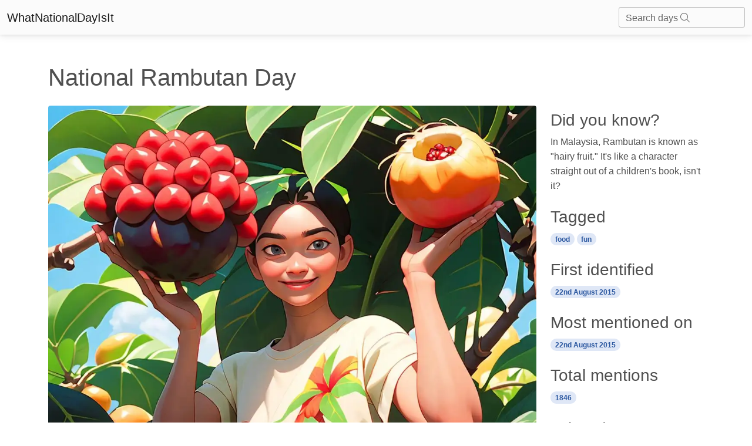

--- FILE ---
content_type: text/html; charset=utf-8
request_url: https://whatnationaldayisit.com/day/rambutan/
body_size: 6847
content:

<!DOCTYPE html>
<html lang="en-US">
	<head>
        <meta charset="UTF-8" />
        <meta name="viewport" content="width=device-width, initial-scale=1, shrink-to-fit=no" />
        <meta http-equiv="x-ua-compatible" content="ie=edge" />
        <meta charset="UTF-8">
        <link rel="apple-touch-icon" sizes="180x180" href="/static/favicons/apple-touch-icon.png">
        <link rel="icon" type="image/png" sizes="32x32" href="/static/favicons/favicon-32x32.png">
        <link rel="icon" type="image/png" sizes="16x16" href="/static/favicons/favicon-16x16.png">
        <link rel="manifest" href="/static/favicons/site.webmanifest">
        <link rel="mask-icon" href="/static/favicons/safari-pinned-tab.svg" color="#5bbad5">
        <meta name="msapplication-TileColor" content="#da532c">
        <meta name="theme-color" content="#ffffff">
        <title>
    National Rambutan Day
</title>
        
  		
		
        
        

        
        
        <style>
            .text-shadow {
                text-shadow: 0px 0px 10px rgba(0, 0, 0, 0.75);
            }
        </style>
        
        
        <link rel="stylesheet" async href="/static/mdb5/css/free/small_mdb.min.css" >
        
        

<style>
</style>

<meta name="description" content="Celebrate National Rambutan Day with all the juicy details about this exotic and delightful fruit. Learn its origins, taste its sweet flesh, and discover its hidden talents. Dive into the world of Rambutan and embrace its spiky yet lovable nature!">
<meta name="robots" content="index,follow">
<link rel="canonical" href="https://whatnationaldayisit.com/day/rambutan/" />
<!-- Open Graph Tags -->
<meta property="og:title" content="rambutan">
<meta property="og:description" content="Celebrate National Rambutan Day with all the juicy details about this exotic and delightful fruit. Learn its origins, taste its sweet flesh, and discover its hidden talents. Dive into the world of Rambutan and embrace its spiky yet lovable nature!">
<meta property="og:image" content="/media/med_webp_headers/thumbnail_result_03_09_2023_18_21_34_giPHcKH.webp">
<meta property="og:url" content="https://whatnationaldayisit.com/day/rambutan/">
<!-- Twitter Card Tags -->
<meta name="twitter:title" content="rambutan">
<meta name="twitter:description" content="Celebrate National Rambutan Day with all the juicy details about this exotic and delightful fruit. Learn its origins, taste its sweet flesh, and discover its hidden talents. Dive into the world of Rambutan and embrace its spiky yet lovable nature!">
<meta name="twitter:image" content="/media/med_webp_headers/thumbnail_result_03_09_2023_18_21_34_giPHcKH.webp">
<meta name="twitter:card" content="rambutan">

<link rel="preload" as="image" href="/media/med_webp_headers/thumbnail_result_03_09_2023_18_21_34_giPHcKH.webp">


    
    
    
        <script type="text/javascript" src="//monu.delivery/site/7/0/b8114c-5205-48b3-9fd7-b2adc1c5773b.js" data-cfasync="false"></script>
    




        
	</head>



    <body hx-headers='{"X-CSRFToken": "F7yZUdT3jT30Xe4X4g13pKO2EYmUwTtnClJBBBMK2J844pZFvei2x2caq9ObdbW8"}'>

        <nav class="navbar navbar-light bg-light">
            <div class="container-fluid">
              <a class="navbar-brand" href="/">WhatNationalDayIsIt</a>
              <form class="d-flex input-group w-auto">
                <div id="search-autocomplete" class="form-outline d-flex align-items-center">
                    <input type="search" id="form1" class="form-control "
                            hx-post="/day_search"
                            hx-trigger="keyup changed delay:500ms"
                            hx-target="#search-results"
                            hx-indicator=".htmx-indicator"
                            name="q"/>
                    <label class="form-label" for="form1">Search days <i class="fa-light fa-magnifying-glass"></i></label>
                    
                    <div id="search-results" class="list-group position-absolute top-100 " style="z-index: 100; width: 100%;">
                    </div>
                </div>
              </form>
            </div>
          </nav>

        




<br>
<div class="container">
    <div class = "row">
        
        
            <!-- Monumetric Header In-screen D: 728x90 T: 728x90 M: 320x50,320x100  START -->

            <div id="mmt-440a4291-f695-49d7-8e52-f8fa4bec3da4"></div><script type="text/javascript" data-cfasync="false">$MMT = window.$MMT || {}; $MMT.cmd = $MMT.cmd || [];$MMT.cmd.push(function(){ $MMT.display.slots.push(["440a4291-f695-49d7-8e52-f8fa4bec3da4"]); })</script>

            <!-- Monumetric Header In-screen D: 728x90 T: 728x90 M: 320x50,320x100  ENDS -->
        
            <h1 class = 'mt-4'>National Rambutan Day 
                
                
            </h1>
            <div class="col-lg-9">

                
                
                    <figure class="figure w-100">
                        <img class=" rounded mt-3 w-100" style="aspect-ratio: 47/32;" src="/media/med_webp_headers/thumbnail_result_03_09_2023_18_21_34_giPHcKH.webp" alt="A smiling person holding a rambutan fruit, wearing tropical-inspired clothing, surrounded by lush greenery.." />
                        <figcaption class="figure-caption text-end">National rambutan day illustration</figcaption>
                    </figure>

                    
                

                <div id = 'create_articles_response'></div>

                    <p class="lead mt-2">Hey there, fellow ripe fruit enthusiasts! Get ready to celebrate the mouthwatering and peculiar Rambutan on National Rambutan Day! This enchanting fruit is as fun as its name sounds. So, grab your forks, put on your berry-eating pants, and let&#x27;s dive into the juicy world of Rambutan!</p>


                    


                <h2 class="mt-5">When is Rambutan Day?</h2>
                    <p>It's national rambutan day on the 22nd August.</p>
                    
                    <br>
                
                    <h2>The Rise of the Rambutan</h2><p>Have you ever wondered where the Rambutan originated from? Well, let me enlighten you, my fellow fruit detectives! The Rambutan is native to Southeast Asia, with Indonesia, Malaysia, Thailand, and the Philippines being its fruity birthplaces.</p><p>Legend has it that a mythical sea creature gave birth to this prickly yet delightful fruit. Okay fine, maybe that's not true, but it's a fun fruit tale, isn't it?</p><h2>A Prickly Situation</h2><p>Now, let's get down to business. What on earth does this fruit look like? Picture a lychee on steroids, my friend. Rambutan fruits are round and covered in bright red or yellow skin adorned with soft spines. But don't let those spines intimidate you; they're actually quite harmless.</p><p>Once you peel away the spiky exterior, you'll reveal a succulent white flesh that's oh-so-sweet and juicy. It's like biting into a tropical explosion of flavor. Forget the apple – one bite of this exotic fruit, and you'll be saying, "Rambutan a day keeps the doctor away!"</p><h2>Rambutan, A Fruit of Many Talents</h2><p>Not only does Rambutan taste amazing, but it's also rich in vitamins and minerals. It's got a healthy dose of Vitamin C, fiber, and even a bit of iron. So, the next time you're feeling a bit under the weather, ditch the synthetic vitamin pills and reach for a Rambutan instead!</p><p>But wait, there's more! Rambutan is not just a one-trick fruit. Its seed can be used to make cooking oil, and its skin can be transformed into natural dyes. So, you see, this fruit is truly a multi-talented superstar!</p><h2>Did You Know?</h2><p>Here's a fun fact to impress your pals at the next fruit trivia night: In Malaysia, Rambutan is known as "hairy fruit." It's like a character straight out of a children's book, isn't it?</p>
                <br>
                
                <br>

                <h2 class="mt-5">History behind the term 'Rambutan'</h2>
                <br>

                
                    <h3> <span class="badge badge-primary rounded-pill"> 19th Century</span></h3>
                    <h3> Discovery in Southeast Asia</h3>
                    <p>The history of the term &#x27;rambutan&#x27; begins in the 19th century in Southeast Asia. The rambutan fruit is native to this region, particularly Indonesia, Malaysia, and the Philippines. It was first discovered by European explorers who were fascinated by its unique appearance and taste.</p>
                    <br>
                    
                
                    <h3> <span class="badge badge-primary rounded-pill"> Late 19th Century</span></h3>
                    <h3> Origin of the Name</h3>
                    <p>The term &#x27;rambutan&#x27; originated from the Malay language, specifically from the word &#x27;rambut,&#x27; which means &#x27;hair.&#x27; This name perfectly describes the fruit&#x27;s distinctive appearance. The rambutan fruit is covered in hairy spikes, resembling a bunch of hair, hence the name &#x27;rambutan.&#x27;</p>
                    <br>
                    
                
                    <h3> <span class="badge badge-primary rounded-pill"> Early 20th Century</span></h3>
                    <h3> Cultivation and Spread</h3>
                    <p>During the early 20th century, rambutan cultivation expanded beyond its native regions. It was introduced to other tropical countries such as Thailand, Vietnam, Sri Lanka, and the Caribbean. The fruit&#x27;s popularity grew as more people discovered its deliciously sweet and juicy flavor.</p>
                    <br>
                    
                        
                        <br>
                    
                
                    <h3> <span class="badge badge-primary rounded-pill"> Mid-20th Century</span></h3>
                    <h3> Global Recognition</h3>
                    <p>In the mid-20th century, the rambutan fruit gained global recognition as international trade and travel increased. It became a popular exotic fruit, known for its vibrant red outer skin and succulent white flesh. Rambutan started appearing in international markets and gaining popularity among fruit enthusiasts worldwide.</p>
                    <br>
                    
                
                    <h3> <span class="badge badge-primary rounded-pill"> Present</span></h3>
                    <h3> Culinary Delight and Symbol of Southeast Asia</h3>
                    <p>Today, the term &#x27;rambutan&#x27; is widely recognized as a delicious tropical fruit. It is enjoyed both fresh and in various culinary preparations, such as salads, desserts, and beverages. Additionally, the rambutan has become a symbol of Southeast Asian cuisine and culture, representing the exotic flavors and diversity of the region.</p>
                    <br>
                    
                

            </div>
        
        <div class="col-lg-3">
            

              

                <!-- Monumetric Top Sidebar D: 300x250,160x600,300x600 T: 300x250,160x600,300x600 M: 300x250,320x50,320x100  START -->

                <div id="mmt-2205b020-676a-4742-8389-17b7edac3595"></div><script type="text/javascript" data-cfasync="false">$MMT = window.$MMT || {}; $MMT.cmd = $MMT.cmd || [];$MMT.cmd.push(function(){ $MMT.display.slots.push(["2205b020-676a-4742-8389-17b7edac3595"]); })</script>

                <!-- Monumetric Top Sidebar D: 300x250,160x600,300x600 T: 300x250,160x600,300x600 M: 300x250,320x50,320x100  ENDS -->
            
            
                <h3 class = 'mt-4'>Did you know?</h3>
                    In Malaysia, Rambutan is known as &quot;hairy fruit.&quot; It&#x27;s like a character straight out of a children&#x27;s book, isn&#x27;t it?
                <h3 class = 'mt-4'>Tagged</h3>
                    
                        <a href = '/tag/food'><span class="badge badge-primary rounded-pill"> food</span></a>
                    
                        <a href = '/tag/fun'><span class="badge badge-primary rounded-pill"> fun</span></a>
                    
                <h3 class = 'mt-4'>First identified</h3>
                    <span class="badge badge-primary rounded-pill">  22nd August 2015</span>
                <h3 class = 'mt-4'>Most mentioned on</h3>
                    <span class="badge badge-primary rounded-pill">  22nd August 2015</span>
                <h3 class = 'mt-4'>Total mentions</h3>
                    <span class="badge badge-primary rounded-pill">  1846</span>
            
            <h3 class = 'mt-4'>Other days</h3>
            
            <a href="/day/bacon" aria-label="Bacon Day">
                <div class="card mb-4">
                    <div class="bg-image hover-overlay ripple w-100" data-mdb-ripple-color="light">
                        
                            <img src="/media/med_webp_headers/thumbnail_result_03_09_2023_11_28_44_tti8zvp.webp" loading="lazy" class=" w-100" style="aspect-ratio: 47/32;"  alt="bacon"/>
                        
                        <div class="mask" style="background-color: rgba(251, 251, 251, 0.15);"></div>
                    </div>
                    <div class="card-body">
                        <p class="card-text">Bacon Day</p>
                    </div>
                </div>
            </a>
            
                
            
            
            <a href="/day/sweet-tea" aria-label="Sweet Tea Day">
                <div class="card mb-4">
                    <div class="bg-image hover-overlay ripple w-100" data-mdb-ripple-color="light">
                        
                            <img src="/media/med_webp_headers/thumbnail_result_03_09_2023_11_28_44_F00dgj4.webp" loading="lazy" class=" w-100" style="aspect-ratio: 47/32;"  alt="sweet tea"/>
                        
                        <div class="mask" style="background-color: rgba(251, 251, 251, 0.15);"></div>
                    </div>
                    <div class="card-body">
                        <p class="card-text">Sweet Tea Day</p>
                    </div>
                </div>
            </a>
            
                
            
            
            <a href="/day/medal-of-honor" aria-label="Medal Of Honor Day">
                <div class="card mb-4">
                    <div class="bg-image hover-overlay ripple w-100" data-mdb-ripple-color="light">
                        
                            <img src="/media/med_webp_headers/thumbnail_result_03_09_2023_11_28_44_vZWIGgI.webp" loading="lazy" class=" w-100" style="aspect-ratio: 47/32;"  alt="medal of honor"/>
                        
                        <div class="mask" style="background-color: rgba(251, 251, 251, 0.15);"></div>
                    </div>
                    <div class="card-body">
                        <p class="card-text">Medal Of Honor Day</p>
                    </div>
                </div>
            </a>
            
                
                
                
                    <!-- Monumetric Middle Sidebar D: 300x250,160x600,300x600 T: 300x250,160x600,300x600 M: 300x250,320x50,320x100  START -->

                    <div id="mmt-64493693-3c61-49a8-a3d9-e3dbda58b54a"></div><script type="text/javascript" data-cfasync="false">$MMT = window.$MMT || {}; $MMT.cmd = $MMT.cmd || [];$MMT.cmd.push(function(){ $MMT.display.slots.push(["64493693-3c61-49a8-a3d9-e3dbda58b54a"]); })</script>

                    <!-- Monumetric Middle Sidebar D: 300x250,160x600,300x600 T: 300x250,160x600,300x600 M: 300x250,320x50,320x100  ENDS -->
                
                <br>
                
            
            
            <a href="/day/iced-tea" aria-label="Iced Tea Day">
                <div class="card mb-4">
                    <div class="bg-image hover-overlay ripple w-100" data-mdb-ripple-color="light">
                        
                            <img src="/media/med_webp_headers/thumbnail_result_06_09_2023_19_57_13_0aMZm2M.webp" loading="lazy" class=" w-100" style="aspect-ratio: 47/32;"  alt="iced tea"/>
                        
                        <div class="mask" style="background-color: rgba(251, 251, 251, 0.15);"></div>
                    </div>
                    <div class="card-body">
                        <p class="card-text">Iced Tea Day</p>
                    </div>
                </div>
            </a>
            
                
            
            
            <a href="/day/pumpkin" aria-label="Pumpkin Day">
                <div class="card mb-4">
                    <div class="bg-image hover-overlay ripple w-100" data-mdb-ripple-color="light">
                        
                            <img src="/media/med_webp_headers/thumbnail_result_03_09_2023_11_28_44_IDFJcFD.webp" loading="lazy" class=" w-100" style="aspect-ratio: 47/32;"  alt="pumpkin"/>
                        
                        <div class="mask" style="background-color: rgba(251, 251, 251, 0.15);"></div>
                    </div>
                    <div class="card-body">
                        <p class="card-text">Pumpkin Day</p>
                    </div>
                </div>
            </a>
            
                
            
            
            <a href="/day/guac" aria-label="Guac Day">
                <div class="card mb-4">
                    <div class="bg-image hover-overlay ripple w-100" data-mdb-ripple-color="light">
                        
                            <img src="/media/med_webp_headers/thumbnail_result_03_09_2023_18_21_34_0y8p1Tq.webp" loading="lazy" class=" w-100" style="aspect-ratio: 47/32;"  alt="guac"/>
                        
                        <div class="mask" style="background-color: rgba(251, 251, 251, 0.15);"></div>
                    </div>
                    <div class="card-body">
                        <p class="card-text">Guac Day</p>
                    </div>
                </div>
            </a>
            
                
                
                
                    <!-- Monumetric Middle Sidebar D: 300x250,160x600,300x600 T: 300x250,160x600,300x600 M: 300x250,320x50,320x100  START -->

                    <div id="mmt-64493693-3c61-49a8-a3d9-e3dbda58b54a"></div><script type="text/javascript" data-cfasync="false">$MMT = window.$MMT || {}; $MMT.cmd = $MMT.cmd || [];$MMT.cmd.push(function(){ $MMT.display.slots.push(["64493693-3c61-49a8-a3d9-e3dbda58b54a"]); })</script>

                    <!-- Monumetric Middle Sidebar D: 300x250,160x600,300x600 T: 300x250,160x600,300x600 M: 300x250,320x50,320x100  ENDS -->
                
                <br>
                
            
            
            <a href="/day/vodka" aria-label="Vodka Day">
                <div class="card mb-4">
                    <div class="bg-image hover-overlay ripple w-100" data-mdb-ripple-color="light">
                        
                            <img src="/media/med_webp_headers/thumbnail_result_03_09_2023_11_28_44_AekzVcY.webp" loading="lazy" class=" w-100" style="aspect-ratio: 47/32;"  alt="vodka"/>
                        
                        <div class="mask" style="background-color: rgba(251, 251, 251, 0.15);"></div>
                    </div>
                    <div class="card-body">
                        <p class="card-text">Vodka Day</p>
                    </div>
                </div>
            </a>
            
                
            
            
            <a href="/day/foundation" aria-label="Foundation Day">
                <div class="card mb-4">
                    <div class="bg-image hover-overlay ripple w-100" data-mdb-ripple-color="light">
                        
                            <img src="/media/med_webp_headers/thumbnail_result_04_09_2023_11_42_16_qD9xId3.webp" loading="lazy" class=" w-100" style="aspect-ratio: 47/32;"  alt="foundation"/>
                        
                        <div class="mask" style="background-color: rgba(251, 251, 251, 0.15);"></div>
                    </div>
                    <div class="card-body">
                        <p class="card-text">Foundation Day</p>
                    </div>
                </div>
            </a>
            
                
            
            
            <a href="/day/cheese-pizza" aria-label="Cheese Pizza Day">
                <div class="card mb-4">
                    <div class="bg-image hover-overlay ripple w-100" data-mdb-ripple-color="light">
                        
                            <img src="/media/med_webp_headers/thumbnail_result_04_09_2023_11_42_16_uJiOhzx.webp" loading="lazy" class=" w-100" style="aspect-ratio: 47/32;"  alt="cheese pizza"/>
                        
                        <div class="mask" style="background-color: rgba(251, 251, 251, 0.15);"></div>
                    </div>
                    <div class="card-body">
                        <p class="card-text">Cheese Pizza Day</p>
                    </div>
                </div>
            </a>
            
                
                
                
                    <!-- Monumetric Middle Sidebar D: 300x250,160x600,300x600 T: 300x250,160x600,300x600 M: 300x250,320x50,320x100  START -->

                    <div id="mmt-64493693-3c61-49a8-a3d9-e3dbda58b54a"></div><script type="text/javascript" data-cfasync="false">$MMT = window.$MMT || {}; $MMT.cmd = $MMT.cmd || [];$MMT.cmd.push(function(){ $MMT.display.slots.push(["64493693-3c61-49a8-a3d9-e3dbda58b54a"]); })</script>

                    <!-- Monumetric Middle Sidebar D: 300x250,160x600,300x600 T: 300x250,160x600,300x600 M: 300x250,320x50,320x100  ENDS -->
                
                <br>
                
            
            
            <a href="/day/pina-colada" aria-label="Pina Colada Day">
                <div class="card mb-4">
                    <div class="bg-image hover-overlay ripple w-100" data-mdb-ripple-color="light">
                        
                            <img src="/media/med_webp_headers/thumbnail_result_04_09_2023_11_42_16_0qbB2MT.webp" loading="lazy" class=" w-100" style="aspect-ratio: 47/32;"  alt="pina colada"/>
                        
                        <div class="mask" style="background-color: rgba(251, 251, 251, 0.15);"></div>
                    </div>
                    <div class="card-body">
                        <p class="card-text">Pina Colada Day</p>
                    </div>
                </div>
            </a>
            
                
            
            
            
                
            
        </div>
    </div>
</div>


        <!-- Footer -->
        <!-- Monumetric Footer In-screen D: 728x90 T: 728x90 M: 320x50,320x100  START -->

        <div id="mmt-cfb7963a-70e8-4cbd-99c7-cdea896b5a0e"></div><script type="text/javascript" data-cfasync="false">$MMT = window.$MMT || {}; $MMT.cmd = $MMT.cmd || [];$MMT.cmd.push(function(){ $MMT.display.slots.push(["cfb7963a-70e8-4cbd-99c7-cdea896b5a0e"]); })</script>
                
        <!-- Monumetric Footer In-screen D: 728x90 T: 728x90 M: 320x50,320x100  ENDS -->
<footer class="text-center text-lg-start bg-light text-body mt-5">
    <!-- Section: Social media -->
    <section class="d-flex justify-content-center justify-content-lg-between p-4 border-bottom">
      <!-- Left -->
      <div class="me-5 d-none d-lg-block">
        <span>Connect with us:</span>
      </div>
      <!-- Left -->
  
      <!-- Right -->
      <div>
        
      </div>
      <!-- Right -->
    </section>
    <!-- Section: Social media -->
  
    <!-- Section: Links  -->
    <section class="">
      <div class="container text-center text-md-start mt-5">
        <!-- Grid row -->
        <div class="row mt-3">
          <!-- Grid column -->
          <div class="col-md-6 col-lg-6 col-xl-6 mx-auto mb-4">
            <!-- Content -->
            <h4 class="text-uppercase fw-bold mb-4">
              <i class="fas fa-gem me-3"></i>Never miss a national day again
            </h4>
            <div id = 'email_signup'>
            <p>
              
              Stay informed with our newsletter with current and upcoming day facts!
              <div class="form-outline" >
                <input type="email" id="typeEmail" class="form-control" />
                <label class="form-label" for="typeEmail">Email input</label>
              </div>
              <button type="button" class="btn btn-primary mt-2"  
                  hx-post="/email_signup/"
                  hx-target="#email_signup"
                  hx-swap="outerHTML"
                  hx-vals='js:{email: getEmailVal()}'>
                  Subscribe
                </button>
              <small><i>Unsubscribe anytime</i></small>
            </p>
            </div>
          </div>
          <!-- Grid column -->
  
          <!-- Grid column -->
          <div class="col-md-3 col-lg-2 col-xl-2 mx-auto mb-4">
            <!-- Links -->
            <h4 class="text-uppercase fw-bold mb-4">
              Useful links
            </h4>
            
            <p>
              <a href="/today/" class="text-reset">Today's national day</a>
            </p>
            <p>
              <a href="/tomorrow/" class="text-reset">Tomorrow's national day</a>
            </p>
            <p>
              <a href="/privacy/" class="text-reset">Privacy Policy</a>
            </p>
            
          </div>
          <!-- Grid column -->
  
          <!-- Grid column -->
          <div class="col-md-4 col-lg-3 col-xl-3 mx-auto mb-md-0 mb-4">
            <!-- Links -->
            <h4 class="text-uppercase fw-bold mb-4">Contact</h4>
            <p>
              <i class="fas fa-envelope me-3"></i>
              hello@whatnationaldayisit.com
            </p>
 
          </div>
          <!-- Grid column -->
        </div>
        <!-- Grid row -->
      </div>
    </section>
    <!-- Section: Links  -->
  
    <!-- Copyright -->
    <div class="text-center p-4" style="background-color: rgba(0, 0, 0, 0.05);">
      © 2023 Copyright:
      <a class="text-reset fw-bold" href="https://WhatNationalDayIsIt.com/">WhatNationalDayIsIt.com</a>
    </div>
    <!-- Copyright -->
  </footer>
  <!-- Footer -->

  <script defer src="https://unpkg.com/htmx.org@1.9.2"></script>
  <script defer src="https://kit.fontawesome.com/da76834289.js" crossorigin="anonymous" async></script>

  <!-- Google tag (gtag.js) -->
<script defer src="https://www.googletagmanager.com/gtag/js?id=G-XHKR7BPYGV"></script>
<script defer>
  window.dataLayer = window.dataLayer || [];
  function gtag(){dataLayer.push(arguments);}
  gtag('js', new Date());

  gtag('config', 'G-XHKR7BPYGV');
</script>

    </body>
    
    <script type="text/javascript" async src="/static/mdb5/js/modules/select.min.js" ></script>
<script>
    function getSearchVal() {
        var inputVal = document.getElementById('form1').value;
        return inputVal;
    }

    function getEmailVal() {
      var inputVal = document.getElementById('typeEmail').value;
      return inputVal;
  }

    // Remove the search results if any part of the page is clicked.
    document.addEventListener('click', function(event) {
    let searchResults = document.querySelector('#search-results');

    // Check if click is outside the searchResults and the search box
    if (!searchResults.contains(event.target) && event.target.id !== 'form1') {
        searchResults.innerHTML = '';
    }
});

</script>
    
    <link rel="preconnect" async href="https://fonts.googleapis.com" >
        <link rel="preconnect" async href="https://fonts.gstatic.com" crossorigin >
        <link href="https://fonts.googleapis.com/css2?family=Zilla+Slab:wght@300&display=swap" async rel="stylesheet" >
